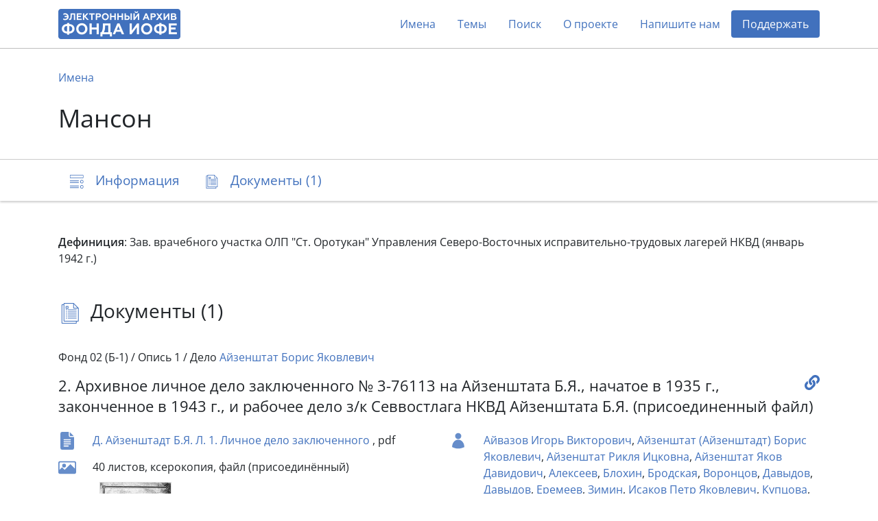

--- FILE ---
content_type: text/html; charset=utf-8
request_url: https://arch2.iofe.center/person/41679
body_size: 5224
content:
<!doctype html>
<html lang="en">
<head>
    <meta charset="utf-8">
    <meta name="viewport" content="width=device-width, initial-scale=1, shrink-to-fit=no">
    
    
    
        <meta name="description" content="Зав. врачебного участка ОЛП &quot;Ст. Оротукан&quot; Управления Северо-Восточных исправительно-трудовых лагерей НКВД (январь 1942 г.)">
    
    
    <meta name="google-site-verification" content="3vMgGgvJbOLXZZ66VF9Lc_tNPnH-Lhhm3PbLRn_iGrY">
    <meta name="yandex-verification" content="6bfd8892085f5f29">
    <title>Мансон - Электронный архив Фонда Иофе</title>
    <link rel="stylesheet" href="/static/dist/piter.6359cd566816.css">
    <link rel="icon" href="/static/piter/favicon.9ac7eed85f58.png">

    
    
        <script async src="https://www.googletagmanager.com/gtag/js?id="></script>
        <script>
            window.dataLayer = window.dataLayer || [];
            function gtag(){ dataLayer.push(arguments); }
            gtag('js', new Date());
            gtag('config', 'G-VB8N78JMGC');
        </script>
    

    
        <script type="text/javascript">
           (function(m,e,t,r,i,k,a){m[i]=m[i]||function(){(m[i].a=m[i].a||[]).push(arguments)};
           m[i].l=1*new Date();k=e.createElement(t),a=e.getElementsByTagName(t)[0],k.async=1,k.src=r,a.parentNode.insertBefore(k,a)})
           (window, document, "script", "https://mc.yandex.ru/metrika/tag.js", "ym");

           ym(69675436, "init", {
                clickmap: true,
                trackLinks: true,
                accurateTrackBounce: true,
                webvisor: true,
           });
        </script>
        <noscript><div><img src="https://mc.yandex.ru/watch/69675436" style="position:absolute; left:-9999px;" alt=""></div></noscript>
    

    
        <script>
            window.sentryUrl = 'https://9faa0165860a47b5b0adb591545e005f@o1120293.ingest.sentry.io/6219175';
        </script>
    


    
</head>
<body class="d-flex flex-column">
    <header id="header">
        <div class="container">
            <nav class="navbar navbar-expand-lg navbar-light">
                <a href="/" class="navbar-brand">
                    <img src="/static/piter/images/logo.832244587468.png">
                </a>

                <button class="navbar-toggler collapsed" type="button" data-toggle="collapse" data-target="#navbarNav" aria-controls="navbarNav" aria-expanded="false" aria-label="Toggle navigation">
                    <span class="navbar-toggler-icon"></span>
                </button>

                <div class="collapse navbar-collapse" id="navbarNav">
                    <ul class="navbar-nav ml-auto">
                        <li class="nav-item">
                            <a class="nav-link" href="/persons">Имена</a>
                        </li>
                        <li class="nav-item">
                            <a class="nav-link" href="/theme-groups">Темы</a>
                        </li>
                        
                        <li class="nav-item">
                            <a class="nav-link" href="/search">Поиск</a>
                        </li>
                        <li class="nav-item">
                            <a class="nav-link" href="/about">О проекте</a>
                        </li>
                        
                            <li class="nav-item">
                                <a class="nav-link contact-us-button">Напишите нам</a>
                            </li>
                        

                        

                        
                            <li class="nav-item">
                                <a href="/donate" class="nav-link" style="background-color: #4171bd; color: #fff !important; border-radius: 4px;">Поддержать</a>
                            </li>
                        
                    </ul>
                </div>
            </nav>
        </div>
    </header>

    <main role="main" >
        
    <div class="jumbotron">
        <div class="container">
            <nav>
                <ol class="breadcrumb">
                    <li class="breadcrumb-item"><a href="/persons">Имена</a></li>
                </ol>
            </nav>

            

            <h1>Мансон</h1>
        </div>
    </div>

    <nav class="navbar navbar-light sticky-top">
        <div id="navbar" class="container">
            <ul class="nav nav-pills">
                <li class="nav-item">
                    <a class="nav-link" href="#description">
                        <span class="icon-description-outline icon-navbar"></span>
                        <span class="d-none d-md-inline">Информация</span>
                    </a>
                </li>

                

                

                
                    <li class="nav-item">
                        <a class="nav-link" href="#documents">
                            <span class="icon-docs-outline icon-navbar"></span>
                            <span class="d-none d-md-inline">Документы (1)</span>
                            <span class="d-md-none">1</span>
                        </a>
                    </li>
                
            </ul>
        </div>
    </nav>

    <div class="container mt-5">
        <div id="description">
            


    <div class="mb-2"><b>Дефиниция</b>: Зав. врачебного участка ОЛП "Ст. Оротукан" Управления Северо-Восточных исправительно-трудовых лагерей НКВД (январь 1942 г.)</div>








            

            

            
        </div>

        


        

        
    <h3 id="documents">
        <span class="icon-docs-outline icon-title"></span>
        Документы (1)
    </h3>

    <div>
        
            <div id="document-5212" class="block" style="padding: 40px 0;">
                
                    <h6 class="mb-3">
                        Фонд 02 (Б-1) /
                        Опись 1 /
                        Дело <a href="/case/242">Айзенштат Борис Яковлевич</a>
                    </h6>
                

                <h5>
                    <a class="document-link" onclick="documentLinkClick('https://arch2.iofe.center/person/41679#document-5212')"></a>

                    

                    2. Архивное личное дело заключенного № 3-76113 на Айзенштата Б.Я., начатое в 1935 г., законченное в 1943 г., и рабочее дело з/к Севвостлага НКВД Айзенштата Б.Я.  (присоединенный файл)
                </h5>

                <div class="row">
                    <div class="col-lg-6">
                        

                        

                        
                            <div class="section">
                                <span class="doc-icon icon-doc"></span>

                                
    <div class="mt-1">
        <a href="https://archmem.ams3.digitaloceanspaces.com/files/8Mtb39XFvLcgSeI.pdf" target="_blank" rel="noopener">Д. Айзенштадт Б.Я. Л. 1. Личное дело заключенного</a> , pdf
        
    </div>

                            </div>
                        

                        
                            <div class="section">
                                
                                    <span class="icon-image icon-doc"></span>
                                

                                <div>
                                    <div>40 листов, ксерокопия, файл (присоединённый)</div>

                                    <div class="d-flex align-content-stretch flex-wrap">
                                        
                                            <img class="doc-image lazy" data-src="https://archmem.ams3.digitaloceanspaces.com/previews/dzD1OzHQN03OtZZ.jpg" original-src="https://archmem.ams3.digitaloceanspaces.com/images/DCzip6wsywlWFXW.jpg" alt=""  style="margin: 10px;">
                                        
                                    </div>
                                </div>
                            </div>
                        
                    </div>

                    <div class="col-lg-6">
                        
                            <div class="section">
                                <span class="icon-doc icon-user"></span>

                                <div class="readmore">
                                    
                                        <a href="/person/40711">Айвазов Игорь Викторович</a>,
                                    
                                        <a href="/person/1830">Айзенштат (Айзенштадт) Борис Яковлевич</a>,
                                    
                                        <a href="/person/5742">Айзенштат Рикля Ицковна</a>,
                                    
                                        <a href="/person/6332">Айзенштат Яков Давидович</a>,
                                    
                                        <a href="/person/41239">Алексеев</a>,
                                    
                                        <a href="/person/41556">Блохин</a>,
                                    
                                        <a href="/person/41557">Бродская</a>,
                                    
                                        <a href="/person/41558">Воронцов</a>,
                                    
                                        <a href="/person/41587">Давыдов</a>,
                                    
                                        <a href="/person/41591">Давыдов</a>,
                                    
                                        <a href="/person/41595">Еремеев</a>,
                                    
                                        <a href="/person/41596">Зимин</a>,
                                    
                                        <a href="/person/41601">Исаков Петр Яковлевич</a>,
                                    
                                        <a href="/person/41617">Купцова</a>,
                                    
                                        <a href="/person/41679">Мансон</a>,
                                    
                                        <a href="/person/41897">Москвин</a>,
                                    
                                        <a href="/person/42295">Орловская</a>,
                                    
                                        <a href="/person/42326">Петерсон Михаил Владимирович</a>,
                                    
                                        <a href="/person/44830">Римский-Корсаков Рим Владимирович</a>,
                                    
                                        <a href="/person/44831">Рукавицын</a>,
                                    
                                        <a href="/person/44832">Сазонов</a>,
                                    
                                        <a href="/person/44833">Санников</a>,
                                    
                                        <a href="/person/44834">Сахарчук</a>,
                                    
                                        <a href="/person/44837">Середа</a>,
                                    
                                        <a href="/person/44839">Смирнов</a>,
                                    
                                        <a href="/person/35978">Смирнов Павел Иванович</a>,
                                    
                                        <a href="/person/44843">Стрельников</a>,
                                    
                                        <a href="/person/44844">Татаренко</a>,
                                    
                                        <a href="/person/44848">Филиппов Яков Филиппович</a>,
                                    
                                        <a href="/person/44849">Фомин</a>,
                                    
                                        <a href="/person/44851">Целлер</a>,
                                    
                                        <a href="/person/44857">Ширяев</a>
                                    
                                </div>
                            </div>
                        

                        
    <div class="section mb-2">
        <span class="icon-doc icon-calendar"></span>
        <div>
            
                1935
                
                    - 1943
                
            
        </div>
    </div>

                    </div>
                </div>
            </div>
        
    </div>

    <div class="toast copy-url-notification" role="alert" aria-live="assertive" aria-atomic="true">
        <div class="toast-header">
            <strong class="mr-auto">Документ</strong>
            <button type="button" class="ml-2 mb-1 close" data-dismiss="toast" aria-label="Close">
                <span aria-hidden="true">&times;</span>
            </button>
        </div>
        <div class="toast-body">
            Ссылка скопирована в буфер обмена
        </div>
    </div>

    </div>

    </main>

    <footer>
        <div class="container">
            <div class="row">
                <div class="col-lg-3 logo-block">
                    <img src="/static/piter/images/logo-footer.3597c9865ea3.png">

                    <div class="free-copy">
                        <span style="position: relative;">
                            <span style="position: absolute; left: 3px; font-size: 1.3em; top: -4px;">/</span>
                            <span>©</span>
                        </span>
                        Свободное копирование
                    </div>
                </div>
                <div class="col-lg-3 social">
                    <div>Мы в соцсетях:</div>

                    <div>
                        <a href="https://vk.com/fond_iofe" target="_blank" rel="noopener">
                            <img src="/static/public/images/icon-vk.0885f3e1657c.svg">
                        </a>

                        <a href="https://www.youtube.com/user/gulagmuseumspb" target="_blank" rel="noopener">
                            <img src="/static/public/images/icon-youtube.264337726613.svg">
                        </a>
                    </div>
                </div>
                <div class="col-lg-3 fund-logo">
                    <a href="https://iofe.center">
                        <img src="/static/piter/images/iofe-fund-white.7bc471108520.svg">
                    </a>
                </div>
                <div class="col-lg-3 design-logo">
                    <a href="https://nologostudio.ru/" target="_blank" rel="noopener">
                        <img src="/static/piter/images/nologo.f517a9f2f0ba.svg">
                    </a>
                    <div>
                        Дизайн сайта:
                        <br>
                        <a href="https://nologostudio.ru/" target="_blank" rel="noopener">nologostudio.ru</a>
                    </div>
                </div>
            </div>
        </div>
    </footer>

    <div id="back-to-top" onclick="scrollToHash('html')">
        <img src="/static/public/images/icon-top.69fede87b9c6.svg">
    </div>

    <script>
        window.isEnglish = false;
    </script>
    <script src="/static/dist/piter.7b576a8dc1ef.js"></script>

    

    <div class="modal fade" id="contact-us-modal" tabindex="-1" aria-hidden="true">
    <div class="modal-dialog modal-md">
        <div class="modal-content">
            <div class="modal-header">
                <button type="button" class="close" data-dismiss="modal">
                    <img src="/static/public/images/icon-close.cd47afc1dabc.svg">
                </button>
            </div>

            <div class="modal-body">
                <h5 class="modal-title">Связаться с нами</h5>

                <div class="mb-4">Пополнение архива продолжается в ежедневном режиме. Если у вас есть вопросы, комментарии или информация, который вы бы хотели поделиться, пожалуйста, напишите нам.</div>

                <form>
                    <input type="hidden" name="csrfmiddlewaretoken" value="Xx2lT7UaMOGIGszSotKJswirr3ahMyDnxmQ7pUwj9bwgEPLe5QWvCapQeOvOqeIR">

                    <div class="row">
                        <div class="col-md-6 mb-4">
                            <div class="form-group">
                                <label for="name">Имя</label>
                                <input type="text" class="form-control" id="name" name="name">
                            </div>
                        </div>
                        <div class="col-md-6 mb-4">
                            <div class="form-group">
                                <label for="email">E-mail</label>
                                <input type="email" class="form-control" id="email" name="email">
                            </div>
                        </div>
                    </div>

                    <div class="form-group mb-4">
                        <label for="message">Ваше сообщение</label>
                        <textarea name="message" id="message" rows="4"></textarea>
                    </div>

                    <div class="g-recaptcha" data-sitekey="6LeubV0aAAAAABwZ2JVxtgTOrXe4ITIw71kNVUCr"></div>

                    <div class="mt-3">Нажимая на кнопку «Отправить», вы даете согласие на обработку персональных данных.</div>

                    <div id="errors"></div>

                    <button type="button" class="btn btn-primary btn-lg mt-4">Отправить</button>
                </form>

                <script>
                    $('.modal form button').click(function() {
                        $(this).attr('disabled', '');

                        var request = new XMLHttpRequest();
                        request.open('POST', '/contact-us');
                        request.onload = function() {
                            if (this.readyState === XMLHttpRequest.DONE && this.status === 200) {
                                if (this.responseText) {
                                    $('#errors').text(this.responseText);
                                    $('.modal form button').removeAttr('disabled');
                                } else {
                                    $('.modal-body').html('<h5 class="modal-title text-center">Спасибо! Ваше сообщение отправлено.</h5>');
                                }
                            }
                        };
                        var formData = new FormData($('.modal form')[0]);
                        request.send(formData);
                    });
                </script>
            </div>
        </div>
    </div>
</div>
</body>
</html>